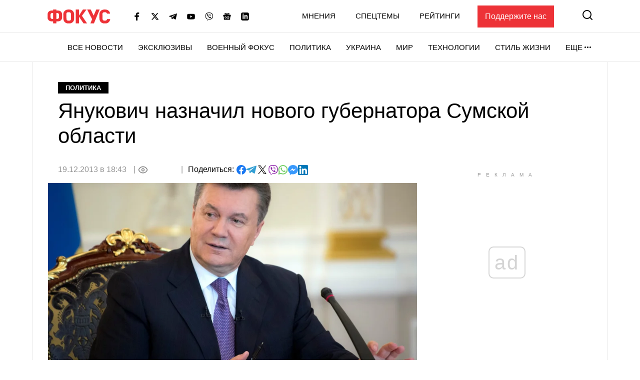

--- FILE ---
content_type: text/html; charset=utf-8
request_url: https://www.google.com/recaptcha/api2/aframe
body_size: 250
content:
<!DOCTYPE HTML><html><head><meta http-equiv="content-type" content="text/html; charset=UTF-8"></head><body><script nonce="QmrATZdzfKWw8vLRyyPxvw">/** Anti-fraud and anti-abuse applications only. See google.com/recaptcha */ try{var clients={'sodar':'https://pagead2.googlesyndication.com/pagead/sodar?'};window.addEventListener("message",function(a){try{if(a.source===window.parent){var b=JSON.parse(a.data);var c=clients[b['id']];if(c){var d=document.createElement('img');d.src=c+b['params']+'&rc='+(localStorage.getItem("rc::a")?sessionStorage.getItem("rc::b"):"");window.document.body.appendChild(d);sessionStorage.setItem("rc::e",parseInt(sessionStorage.getItem("rc::e")||0)+1);localStorage.setItem("rc::h",'1769780922702');}}}catch(b){}});window.parent.postMessage("_grecaptcha_ready", "*");}catch(b){}</script></body></html>

--- FILE ---
content_type: application/javascript; charset=utf-8
request_url: https://fundingchoicesmessages.google.com/f/AGSKWxUaC95JQeXb7I_UMV5PwDBU3KmrAsoZpP6SRPvLpWdue6-jErUxjtFyLuG69wW86x2_idevdNQe1P1UirxS5hYnwpfiJKuVmCTNOCStvlaL11D4_gGU9zqGj9WU_uWxBNZxlpuRVc5PxzzYiFEV7c7cyGSmM984tsmO_33rMrviRcqDO_7oI0VoUCFc/_/ads/panel.-ad-marker./bbad9./fn_ads._right_ad.
body_size: -1285
content:
window['6f9e6e66-d55c-4fbd-8463-ceb27a512b84'] = true;